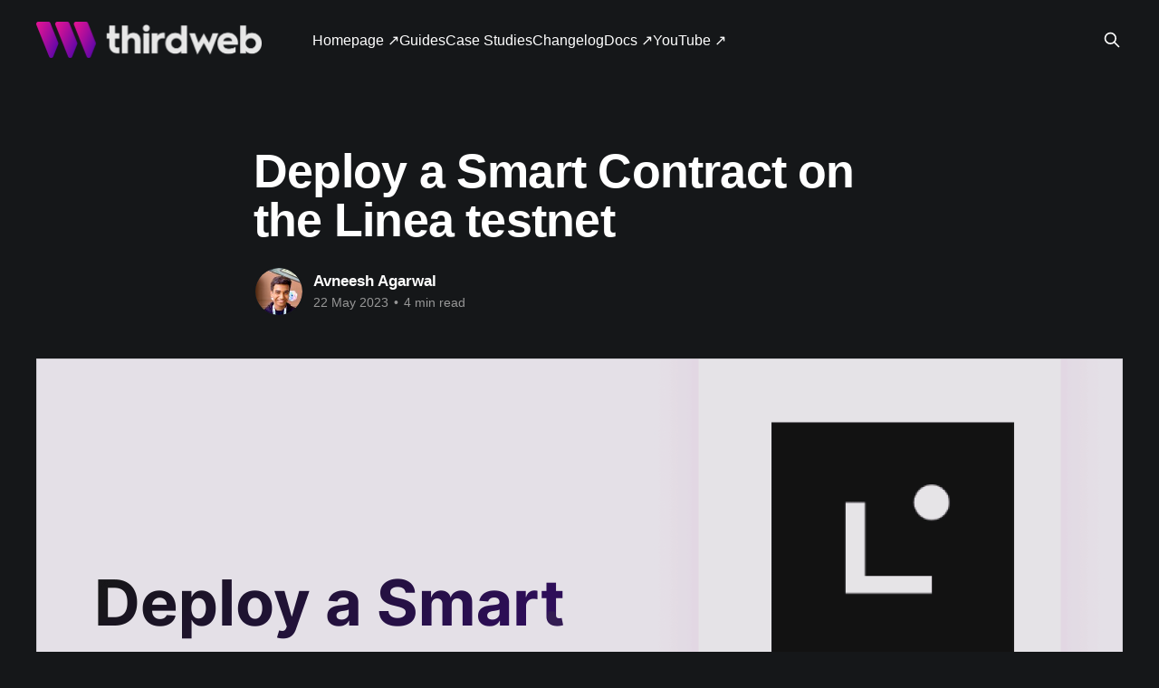

--- FILE ---
content_type: text/html; charset=utf-8
request_url: https://blog.thirdweb.com/guides/deploy-a-smart-contract-on-the-linea-blockchain/
body_size: 9022
content:
<!DOCTYPE html>
<html lang="en" class="dark-mode">
<head>

    <title>Deploy a Smart Contract on the Linea testnet</title>
    <meta charset="utf-8" />
    <meta http-equiv="X-UA-Compatible" content="IE=edge" />
    <meta name="HandheldFriendly" content="True" />
    <meta name="viewport" content="width=device-width, initial-scale=1.0" />
    
    <link rel="preload" as="style" href="https://blog.thirdweb.com/assets/built/screen.css?v=7468be67e5" />
    <link rel="preload" as="script" href="https://blog.thirdweb.com/assets/built/casper.js?v=7468be67e5" />

    <link rel="stylesheet" type="text/css" href="https://blog.thirdweb.com/assets/built/screen.css?v=7468be67e5" />

    <link rel="icon" href="https://blog.thirdweb.com/content/images/size/w256h256/2022/08/tw-logo-newsletter-31.png" type="image/png">
    <link rel="canonical" href="https://blog.thirdweb.com/guides/deploy-a-smart-contract-on-the-linea-blockchain/">
    <meta name="referrer" content="no-referrer-when-downgrade">
    
    <meta property="og:site_name" content="thirdweb">
    <meta property="og:type" content="article">
    <meta property="og:title" content="Deploy a Smart Contract on the Linea testnet">
    <meta property="og:description" content="This guide will show you how to deploy any smart contract to the Linea network.

By the end, you&#x27;ll learn how to create a simple NFT Drop smart contract, deploy it to the Linea Testnet, and mint an NFT on the smart contract.

Let&#x27;s get started!


What is the Linea">
    <meta property="og:url" content="https://blog.thirdweb.com/guides/deploy-a-smart-contract-on-the-linea-blockchain/">
    <meta property="og:image" content="https://blog.thirdweb.com/content/images/size/w1200/2023/05/Deploy-a-Smart-Contract-on--Linea-1.png">
    <meta property="article:published_time" content="2023-05-22T19:47:40.000Z">
    <meta property="article:modified_time" content="2023-05-22T19:47:40.000Z">
    <meta property="article:tag" content="Guides">
    
    <meta name="twitter:card" content="summary_large_image">
    <meta name="twitter:title" content="Deploy a Smart Contract on the Linea testnet">
    <meta name="twitter:description" content="This guide will show you how to deploy any smart contract to the Linea network.

By the end, you&#x27;ll learn how to create a simple NFT Drop smart contract, deploy it to the Linea Testnet, and mint an NFT on the smart contract.

Let&#x27;s get started!


What is the Linea">
    <meta name="twitter:url" content="https://blog.thirdweb.com/guides/deploy-a-smart-contract-on-the-linea-blockchain/">
    <meta name="twitter:image" content="https://blog.thirdweb.com/content/images/size/w1200/2023/05/Deploy-a-Smart-Contract-on--Linea-1.png">
    <meta name="twitter:label1" content="Written by">
    <meta name="twitter:data1" content="Avneesh Agarwal">
    <meta name="twitter:label2" content="Filed under">
    <meta name="twitter:data2" content="Guides">
    <meta name="twitter:site" content="@thirdweb">
    <meta name="twitter:creator" content="@avneesh0612">
    <meta property="og:image:width" content="1200">
    <meta property="og:image:height" content="630">
    
    <script type="application/ld+json">
{
    "@context": "https://schema.org",
    "@type": "Article",
    "publisher": {
        "@type": "Organization",
        "name": "thirdweb",
        "url": "https://blog.thirdweb.com/",
        "logo": {
            "@type": "ImageObject",
            "url": "https://blog.thirdweb.com/content/images/2022/08/Thirdweb-Logo-Transparent-White.png"
        }
    },
    "author": {
        "@type": "Person",
        "name": "Avneesh Agarwal",
        "image": {
            "@type": "ImageObject",
            "url": "https://blog.thirdweb.com/content/images/2022/12/IMG_1909-2-Large.jpeg",
            "width": 544,
            "height": 544
        },
        "url": "https://blog.thirdweb.com/author/avneesh/",
        "sameAs": [
            "https://www.avneesh.tech/",
            "https://x.com/avneesh0612"
        ]
    },
    "headline": "Deploy a Smart Contract on the Linea testnet",
    "url": "https://blog.thirdweb.com/guides/deploy-a-smart-contract-on-the-linea-blockchain/",
    "datePublished": "2023-05-22T19:47:40.000Z",
    "dateModified": "2023-05-22T19:47:40.000Z",
    "image": {
        "@type": "ImageObject",
        "url": "https://blog.thirdweb.com/content/images/size/w1200/2023/05/Deploy-a-Smart-Contract-on--Linea-1.png",
        "width": 1200,
        "height": 630
    },
    "keywords": "Guides",
    "description": "This guide will show you how to deploy any smart contract to the Linea network.\n\nBy the end, you&#x27;ll learn how to create a simple NFT Drop smart contract, deploy it to the Linea Testnet, and mint an NFT on the smart contract.\n\nLet&#x27;s get started!\n\n\nWhat is the Linea Blockchain?\n\nLinea is a type 2 zero knowledge Ethereum Virtual Machine (zkEVM). A zkEVM replicates the Ethereum environment as a rollup and allows developers to build on it as they would on Ethereum mainnet. Linea allows you to deploy ",
    "mainEntityOfPage": "https://blog.thirdweb.com/guides/deploy-a-smart-contract-on-the-linea-blockchain/"
}
    </script>

    <meta name="generator" content="Ghost 6.13">
    <link rel="alternate" type="application/rss+xml" title="thirdweb" href="https://blog.thirdweb.com/rss/">
    
    <script defer src="https://cdn.jsdelivr.net/ghost/sodo-search@~1.8/umd/sodo-search.min.js" data-key="16e04b461a218cd2e4d0092daa" data-styles="https://cdn.jsdelivr.net/ghost/sodo-search@~1.8/umd/main.css" data-sodo-search="https://thirdweb.ghost.io/" data-locale="en" crossorigin="anonymous"></script>
    
    <link href="https://blog.thirdweb.com/webmentions/receive/" rel="webmention">
    <script defer src="/public/cards.min.js?v=7468be67e5"></script>
    <link rel="stylesheet" type="text/css" href="/public/cards.min.css?v=7468be67e5">
    <script defer src="/public/ghost-stats.min.js?v=7468be67e5" data-stringify-payload="false" data-datasource="analytics_events" data-storage="localStorage" data-host="https://blog.thirdweb.com/.ghost/analytics/api/v1/page_hit"  tb_site_uuid="e3f17326-7a35-4e06-bb65-8711fe4eed0b" tb_post_uuid="f069c36f-b27a-4472-bd90-9dffb4e28e90" tb_post_type="post" tb_member_uuid="undefined" tb_member_status="undefined"></script><style>:root {--ghost-accent-color: #7e00e6;}</style>
    <link href="https://unpkg.com/prismjs@v1.29.0/themes/prism-tomorrow.min.css" rel="stylesheet" />

<style>
    .gh-content .kg-card+:not(.kg-card), .gh-content :not(.kg-card):not([id])+.kg-card {
        margin-top: 3vmin !important;
    }
    
    .gh-content .kg-card+:not(.kg-card), .gh-content :not(.kg-card):not([id])+.kg-card img {
        border-radius: 8px !important;
    }
    
    .gh-content code {
	    background: transparent!important;
    }

    .gh-content .kg-bookmark-content {
      color: #333;
    }
</style>

<script>
    !function(t,e){var o,n,p,r;e.__SV||(window.posthog=e,e._i=[],e.init=function(i,s,a){function g(t,e){var o=e.split(".");2==o.length&&(t=t[o[0]],e=o[1]),t[e]=function(){t.push([e].concat(Array.prototype.slice.call(arguments,0)))}}(p=t.createElement("script")).type="text/javascript",p.crossOrigin="anonymous",p.async=!0,p.src=s.api_host.replace(".i.posthog.com","-assets.i.posthog.com")+"/static/array.js",(r=t.getElementsByTagName("script")[0]).parentNode.insertBefore(p,r);var u=e;for(void 0!==a?u=e[a]=[]:a="posthog",u.people=u.people||[],u.toString=function(t){var e="posthog";return"posthog"!==a&&(e+="."+a),t||(e+=" (stub)"),e},u.people.toString=function(){return u.toString(1)+".people (stub)"},o="init Ie Ts Ms Ee Es Rs capture Ge calculateEventProperties Os register register_once register_for_session unregister unregister_for_session js getFeatureFlag getFeatureFlagPayload isFeatureEnabled reloadFeatureFlags updateEarlyAccessFeatureEnrollment getEarlyAccessFeatures on onFeatureFlags onSurveysLoaded onSessionId getSurveys getActiveMatchingSurveys renderSurvey canRenderSurvey canRenderSurveyAsync identify setPersonProperties group resetGroups setPersonPropertiesForFlags resetPersonPropertiesForFlags setGroupPropertiesForFlags resetGroupPropertiesForFlags reset get_distinct_id getGroups get_session_id get_session_replay_url alias set_config startSessionRecording stopSessionRecording sessionRecordingStarted captureException loadToolbar get_property getSessionProperty Ds Fs createPersonProfile Ls Ps opt_in_capturing opt_out_capturing has_opted_in_capturing has_opted_out_capturing clear_opt_in_out_capturing Cs debug I As getPageViewId captureTraceFeedback captureTraceMetric".split(" "),n=0;n<o.length;n++)g(u,o[n]);e._i.push([i,s,a])},e.__SV=1)}(document,window.posthog||[]);
    posthog.init('phc_ax3CYJcAWxQ0BIVarvOiCymWn9olGJvGzUtypU3Shwi', {
        api_host: 'https://us.i.posthog.com',
        defaults: '2025-05-24',
        person_profiles: 'identified_only', // or 'always' to create profiles for anonymous users as well
    })
</script>

</head>
<body class="post-template tag-hash-guide tag-guides is-head-left-logo has-sans-body">
<div class="viewport">

    <header id="gh-head" class="gh-head outer is-header-hidden">
        <div class="gh-head-inner inner">
            <div class="gh-head-brand">
                <a class="gh-head-logo" href="https://blog.thirdweb.com">
                        <img src="https://blog.thirdweb.com/content/images/2022/08/Thirdweb-Logo-Transparent-White.png" alt="thirdweb">
                </a>
                <button class="gh-search gh-icon-btn" aria-label="Search this site" data-ghost-search><svg xmlns="http://www.w3.org/2000/svg" fill="none" viewBox="0 0 24 24" stroke="currentColor" stroke-width="2" width="20" height="20"><path stroke-linecap="round" stroke-linejoin="round" d="M21 21l-6-6m2-5a7 7 0 11-14 0 7 7 0 0114 0z"></path></svg></button>
                <button class="gh-burger" aria-label="Main Menu"></button>
            </div>

            <nav class="gh-head-menu">
                <ul class="nav">
    <li class="nav-homepage"><a href="https://thirdweb.com">Homepage ↗</a></li>
    <li class="nav-guides nav-current-parent"><a href="https://blog.thirdweb.com/guides/">Guides</a></li>
    <li class="nav-case-studies"><a href="https://blog.thirdweb.com/case-studies/">Case Studies</a></li>
    <li class="nav-changelog"><a href="https://blog.thirdweb.com/changelog/">Changelog</a></li>
    <li class="nav-docs"><a href="https://portal.thirdweb.com">Docs ↗</a></li>
    <li class="nav-youtube"><a href="https://www.youtube.com/thirdweb">YouTube ↗</a></li>
</ul>

            </nav>

            <div class="gh-head-actions">
                        <button class="gh-search gh-icon-btn" aria-label="Search this site" data-ghost-search><svg xmlns="http://www.w3.org/2000/svg" fill="none" viewBox="0 0 24 24" stroke="currentColor" stroke-width="2" width="20" height="20"><path stroke-linecap="round" stroke-linejoin="round" d="M21 21l-6-6m2-5a7 7 0 11-14 0 7 7 0 0114 0z"></path></svg></button>
            </div>
        </div>
    </header>

    <div class="site-content">
        



<main id="site-main" class="site-main">
<article class="article post tag-hash-guide tag-guides ">

    <header class="article-header gh-canvas">

        <div class="article-tag post-card-tags">
        </div>

        <h1 class="article-title">Deploy a Smart Contract on the Linea testnet</h1>


        <div class="article-byline">
        <section class="article-byline-content">

            <ul class="author-list instapaper_ignore">
                <li class="author-list-item">
                    <a href="/author/avneesh/" class="author-avatar" aria-label="Read more of Avneesh Agarwal">
                        <img class="author-profile-image" src="/content/images/size/w100/2022/12/IMG_1909-2-Large.jpeg" alt="Avneesh Agarwal" />
                    </a>
                </li>
            </ul>

            <div class="article-byline-meta">
                <h4 class="author-name"><a href="/author/avneesh/">Avneesh Agarwal</a></h4>
                <div class="byline-meta-content">
                    <time class="byline-meta-date" datetime="2023-05-22">22 May 2023</time>
                        <span class="byline-reading-time"><span class="bull">&bull;</span> 4 min read</span>
                </div>
            </div>

        </section>
        </div>

            <figure class="article-image">
                <img
                    srcset="/content/images/size/w300/2023/05/Deploy-a-Smart-Contract-on--Linea-1.png 300w,
                            /content/images/size/w600/2023/05/Deploy-a-Smart-Contract-on--Linea-1.png 600w,
                            /content/images/size/w1000/2023/05/Deploy-a-Smart-Contract-on--Linea-1.png 1000w,
                            /content/images/size/w2000/2023/05/Deploy-a-Smart-Contract-on--Linea-1.png 2000w"
                    sizes="(min-width: 1400px) 1400px, 92vw"
                    src="/content/images/size/w2000/2023/05/Deploy-a-Smart-Contract-on--Linea-1.png"
                    alt="Deploy a Smart Contract on the Linea testnet"
                />
            </figure>

    </header>

    <section class="gh-content gh-canvas">
        <p>This guide will show you how to deploy any smart contract to the <a href="https://linea.build/?ref=blog.thirdweb.com">Linea</a> network.</p><p>By the end, you'll learn how to create a simple NFT Drop smart contract, deploy it to the<strong> <a href="https://thirdweb.com/aurora-testnet?ref=blog.thirdweb.com"><a href="https://thirdweb.com/linea-testnet?ref=blog.thirdweb.com">Linea Testnet</a></a></strong>, and mint an NFT on the smart contract.</p><p>Let's get started!</p><h2 id="what-is-the-linea-blockchain"><strong>What is the </strong>Linea Blockchain<strong>?</strong></h2><p>Linea is a type 2 zero knowledge Ethereum Virtual Machine (zkEVM). A zkEVM replicates the Ethereum environment as a rollup and allows developers to build on it as they would on Ethereum mainnet. Linea allows you to deploy any smart contract, use any tool, and develop as if you're building on Ethereum. For users, this enables the experience and security guarantees of Ethereum, but with lower transaction costs.</p><h2 id="create-a-smart-contract-on-linea"><strong>Create a smart contract on </strong>Linea</h2><p>To begin, head to the Contracts page in your thirdweb Dashboard and hit <strong>Deploy Contract</strong>:</p><figure class="kg-card kg-image-card"><img src="https://blog.thirdweb.com/content/images/2023/03/SCR-20230304-uu3-1-.png" class="kg-image" alt="deploy new contract" loading="lazy" width="2000" height="453" srcset="https://blog.thirdweb.com/content/images/size/w600/2023/03/SCR-20230304-uu3-1-.png 600w, https://blog.thirdweb.com/content/images/size/w1000/2023/03/SCR-20230304-uu3-1-.png 1000w, https://blog.thirdweb.com/content/images/size/w1600/2023/03/SCR-20230304-uu3-1-.png 1600w, https://blog.thirdweb.com/content/images/2023/03/SCR-20230304-uu3-1-.png 2000w" sizes="(min-width: 720px) 720px"></figure><p>You will be taken to the thirdweb <a href="https://thirdweb.com/explore?ref=thirdweb">Explore</a> page — where you can browse smart contracts built by the top protocols in web3 and deploy them in just a few clicks!</p><blockquote><em><em><em><em><em><em><em><em>Note: You can also use the thirdweb <a href="https://portal.thirdweb.com/cli?ref=thirdweb">CLI</a> to set up a smart contract environment by running the below command from your terminal:</em></em></em></em></em></em></em></em></blockquote><pre><code class="language-bash">npx thirdweb create contract</code></pre><blockquote><em><em><em><em><em><em><em><em>This will take you through an easy-to-follow flow of steps for you to create your contract. Learn more about this in our <a href="https://blog.thirdweb.com/guides/the-ultimate-guide-to-thirdweb-cli/">CLI guide</a>.</em></em></em></em></em></em></em></em></blockquote><p>Otherwise, let's get back to <a href="https://thirdweb.com/explore?ref=thirdweb">Explore</a>:</p><figure class="kg-card kg-image-card"><img src="https://blog.thirdweb.com/content/images/2023/03/SCR-20230309-bpg-2.png" class="kg-image" alt="thirdweb explore page" loading="lazy" width="2000" height="1101" srcset="https://blog.thirdweb.com/content/images/size/w600/2023/03/SCR-20230309-bpg-2.png 600w, https://blog.thirdweb.com/content/images/size/w1000/2023/03/SCR-20230309-bpg-2.png 1000w, https://blog.thirdweb.com/content/images/size/w1600/2023/03/SCR-20230309-bpg-2.png 1600w, https://blog.thirdweb.com/content/images/size/w2400/2023/03/SCR-20230309-bpg-2.png 2400w" sizes="(min-width: 720px) 720px"></figure><p><br>Here, select your smart contract of choice. For this guide, we're going to use the <a href="https://thirdweb.com/thirdweb.eth/DropERC721?ref=thirdweb">NFT Drop (ERC721)</a> contract to create our NFT collection:</p><figure class="kg-card kg-image-card"><img src="https://blog.thirdweb.com/content/images/2023/03/SCR-20230304-rkv-2.png" class="kg-image" alt="thirdweb's NFT Drop Contract" loading="lazy" width="2000" height="1097" srcset="https://blog.thirdweb.com/content/images/size/w600/2023/03/SCR-20230304-rkv-2.png 600w, https://blog.thirdweb.com/content/images/size/w1000/2023/03/SCR-20230304-rkv-2.png 1000w, https://blog.thirdweb.com/content/images/size/w1600/2023/03/SCR-20230304-rkv-2.png 1600w, https://blog.thirdweb.com/content/images/2023/03/SCR-20230304-rkv-2.png 2000w" sizes="(min-width: 720px) 720px"></figure><p>Set up your smart contract with an image, name, description, etc., and configure which wallet address will receive the funds from primary and secondary sales:</p><figure class="kg-card kg-image-card"><img src="https://blog.thirdweb.com/content/images/2023/03/contract-metadata-2-1-1.png" class="kg-image" alt="Populate metadata of your contract" loading="lazy" width="2000" height="1050" srcset="https://blog.thirdweb.com/content/images/size/w600/2023/03/contract-metadata-2-1-1.png 600w, https://blog.thirdweb.com/content/images/size/w1000/2023/03/contract-metadata-2-1-1.png 1000w, https://blog.thirdweb.com/content/images/size/w1600/2023/03/contract-metadata-2-1-1.png 1600w, https://blog.thirdweb.com/content/images/2023/03/contract-metadata-2-1-1.png 2400w" sizes="(min-width: 720px) 720px"></figure><p>Our smart contracts are deployable to any EVM chain, so let's deploy this to the Linea Testnet!</p><h2 id="add-the-linea-testnet-network-to-your-dashboard-wallet"><strong>Add the </strong>Linea<strong> Testnet network to your dashboard &amp; wallet</strong></h2><p>To deploy a smart contract to Linea we first need to add it as a network to the <a href="https://thirdweb.com/dashboard?ref=thirdweb">Dashboard</a>.</p><p>To do this, click on the chain dropdown.</p><p>Search for "Linea" and select Linea Testnet:</p><figure class="kg-card kg-image-card"><img src="https://blog.thirdweb.com/content/images/2023/05/Search-for-linea-testnet.png" class="kg-image" alt="Search for &quot;Linea&quot; and select Linea Testnet" loading="lazy" width="1028" height="1278" srcset="https://blog.thirdweb.com/content/images/size/w600/2023/05/Search-for-linea-testnet.png 600w, https://blog.thirdweb.com/content/images/size/w1000/2023/05/Search-for-linea-testnet.png 1000w, https://blog.thirdweb.com/content/images/2023/05/Search-for-linea-testnet.png 1028w" sizes="(min-width: 720px) 720px"></figure><p>Once you have selected the network. This will prompt you to switch your network to Linea Testnet.</p><figure class="kg-card kg-image-card kg-card-hascaption"><img src="https://blog.thirdweb.com/content/images/2023/05/switch-from-eth-mainnet-to-linea-testnet.png" class="kg-image" alt loading="lazy" width="2000" height="1050" srcset="https://blog.thirdweb.com/content/images/size/w600/2023/05/switch-from-eth-mainnet-to-linea-testnet.png 600w, https://blog.thirdweb.com/content/images/size/w1000/2023/05/switch-from-eth-mainnet-to-linea-testnet.png 1000w, https://blog.thirdweb.com/content/images/size/w1600/2023/05/switch-from-eth-mainnet-to-linea-testnet.png 1600w, https://blog.thirdweb.com/content/images/2023/05/switch-from-eth-mainnet-to-linea-testnet.png 2400w" sizes="(min-width: 720px) 720px"><figcaption>Switch to linea testnet</figcaption></figure><p>Now, let's deploy the smart contract on the Linea Testnet! But before that, we need testnet funds.</p><h2 id="get-linea-testnet-eth-in-your-wallet"><strong>Get Linea testnet ETH in your wallet</strong></h2><p>Once you have added the Linea Testnet to your wallet. Navigate to the <a href="https://goerli.hop.exchange/?ref=blog.thirdweb.com#/send?token=ETH&destNetwork=linea&sourceNetwork=ethereum">bridge</a> and Connect your wallet.</p><div class="kg-card kg-callout-card kg-callout-card-grey"><div class="kg-callout-emoji">💡</div><div class="kg-callout-text">If you do not have any Goerli ETH, you can use <a href="https://goerlifaucet.com/?ref=blog.thirdweb.com">Goerli Faucet</a> or <a href="https://faucet.paradigm.xyz/?ref=blog.thirdweb.com">Paradigm Faucet</a>.</div></div><p>Once you have connected your wallet you will be able to bridge funds:</p><figure class="kg-card kg-image-card"><img src="https://blog.thirdweb.com/content/images/2023/05/Bridge-funds-.png" class="kg-image" alt="Bridge funds from Goerli to Linea" loading="lazy" width="2000" height="1119" srcset="https://blog.thirdweb.com/content/images/size/w600/2023/05/Bridge-funds-.png 600w, https://blog.thirdweb.com/content/images/size/w1000/2023/05/Bridge-funds-.png 1000w, https://blog.thirdweb.com/content/images/size/w1600/2023/05/Bridge-funds-.png 1600w, https://blog.thirdweb.com/content/images/size/w2400/2023/05/Bridge-funds-.png 2400w" sizes="(min-width: 720px) 720px"></figure><p>Click on send and wait for a while for the transaction to go through</p><figure class="kg-card kg-image-card"><img src="https://blog.thirdweb.com/content/images/2023/05/Bridging-funds.png" class="kg-image" alt="Transaction processing" loading="lazy" width="1250" height="700" srcset="https://blog.thirdweb.com/content/images/size/w600/2023/05/Bridging-funds.png 600w, https://blog.thirdweb.com/content/images/size/w1000/2023/05/Bridging-funds.png 1000w, https://blog.thirdweb.com/content/images/2023/05/Bridging-funds.png 1250w" sizes="(min-width: 720px) 720px"></figure><p>Finally, once the transaction goes through you will see the funds in your wallet</p><figure class="kg-card kg-image-card"><img src="https://blog.thirdweb.com/content/images/2023/05/funds-arrived-in-wallet-on-linea-testnet.png" class="kg-image" alt="Funds transferred from Goerli to Linea" loading="lazy" width="2000" height="1050" srcset="https://blog.thirdweb.com/content/images/size/w600/2023/05/funds-arrived-in-wallet-on-linea-testnet.png 600w, https://blog.thirdweb.com/content/images/size/w1000/2023/05/funds-arrived-in-wallet-on-linea-testnet.png 1000w, https://blog.thirdweb.com/content/images/size/w1600/2023/05/funds-arrived-in-wallet-on-linea-testnet.png 1600w, https://blog.thirdweb.com/content/images/2023/05/funds-arrived-in-wallet-on-linea-testnet.png 2400w" sizes="(min-width: 720px) 720px"></figure><h2 id="deploy-a-smart-contract-to-the-linea-blockchain"><strong>Deploy a smart contract to the Linea blockchain</strong></h2><p>Now that you have your Linea ETH, let's go back to the thirdweb Dashboard where we were building our <strong><strong><a href="https://thirdweb.com/thirdweb.eth/DropERC721?ref=thirdweb">NFT Drop</a></strong></strong> contract.</p><p>We have already filled out the metadata so click on "Deploy Now" after selecting the chain. It will prompt you to two transactions, you have to approve them.</p><figure class="kg-card kg-image-card"><img src="https://blog.thirdweb.com/content/images/2023/05/Deploy-contract-on-linea--1-.png" class="kg-image" alt="Confirm the transaction to deploy the contract" loading="lazy" width="2000" height="1022" srcset="https://blog.thirdweb.com/content/images/size/w600/2023/05/Deploy-contract-on-linea--1-.png 600w, https://blog.thirdweb.com/content/images/size/w1000/2023/05/Deploy-contract-on-linea--1-.png 1000w, https://blog.thirdweb.com/content/images/size/w1600/2023/05/Deploy-contract-on-linea--1-.png 1600w, https://blog.thirdweb.com/content/images/size/w2400/2023/05/Deploy-contract-on-linea--1-.png 2400w" sizes="(min-width: 720px) 720px"></figure><p>And you're done! You have just deployed to the Linea Testnet.</p><h2 id="calling-smart-contract-functions"><strong>Calling Smart Contract Functions</strong></h2><p>Let's see how we can use the smart contract by calling some functions on it, such as minting an NFT into our collection!</p><p>From the <code>Explorer</code> tab, you can view all of the available functions on your smart contract and execute them directly from your connected wallet:</p><figure class="kg-card kg-image-card"><img src="https://blog.thirdweb.com/content/images/2023/03/contract-explorer-2.png" class="kg-image" alt="Calling the Read name function from Explorer" loading="lazy" width="2000" height="1085" srcset="https://blog.thirdweb.com/content/images/size/w600/2023/03/contract-explorer-2.png 600w, https://blog.thirdweb.com/content/images/size/w1000/2023/03/contract-explorer-2.png 1000w, https://blog.thirdweb.com/content/images/size/w1600/2023/03/contract-explorer-2.png 1600w, https://blog.thirdweb.com/content/images/size/w2400/2023/03/contract-explorer-2.png 2400w" sizes="(min-width: 720px) 720px"></figure><h3 id="setting-up-our-nft-collection"><strong>Setting Up Our NFT Collection</strong></h3><p>In our example, we created an NFT drop smart contract, so we'll quickly set it up and mint our first NFT by performing the following steps:</p><ol><li><a href="https://portal.thirdweb.com/pre-built-contracts/nft-drop?ref=thirdweb#lazy-minting-nfts">Lazy mint</a> a batch of NFTs.</li><li>Configuring our <a href="https://portal.thirdweb.com/pre-built-contracts/nft-drop?ref=thirdweb#setting-claim-phases">claim conditions</a>.</li><li>Mint an NFT from the drop!</li></ol><div class="kg-card kg-callout-card kg-callout-card-grey"><div class="kg-callout-emoji">💡</div><div class="kg-callout-text">We won't go into too much detail about this process in this guide, check out our other<span class="Apple-converted-space">&nbsp;</span><a href="https://blog.thirdweb.com/tag/nft-drop/" style="box-sizing: border-box; border: 0px; font-family: inherit; font-style: inherit; font-variant-caps: inherit; font-weight: inherit; font-stretch: inherit; line-height: inherit; font-size: 19px; margin: 0px; padding: 0px; vertical-align: baseline; background-color: transparent; color: rgb(255, 255, 255); text-decoration: underline; word-break: break-word;">NFT Drop Guides</a><span class="Apple-converted-space">&nbsp;</span>for more information!</div></div><p>Once we've set up our NFTs, we can click the <code>Claim</code> button in the <code>NFTs</code> tab to mint our first NFT, and voilà! We just minted an NFT on the Linea testnet!</p><figure class="kg-card kg-image-card"><img src="https://blog.thirdweb.com/content/images/2023/03/image-94.png" class="kg-image" alt="Claimed NFT" loading="lazy" width="2000" height="669" srcset="https://blog.thirdweb.com/content/images/size/w600/2023/03/image-94.png 600w, https://blog.thirdweb.com/content/images/size/w1000/2023/03/image-94.png 1000w, https://blog.thirdweb.com/content/images/size/w1600/2023/03/image-94.png 1600w, https://blog.thirdweb.com/content/images/size/w2400/2023/03/image-94.png 2400w" sizes="(min-width: 720px) 720px"></figure><h3 id="whats-next"><strong>What's Next?</strong></h3><p>Now that you've deployed your smart contract, you can use our <a href="https://portal.thirdweb.com/sdk?ref=thirdweb">SDK</a> to build a web3 application! Where users can connect their wallets and interact with the functions of your smart contracts. Learn more from our guide below:</p><figure class="kg-card kg-embed-card"><iframe width="200" height="113" src="https://www.youtube.com/embed/Ti_wdhHn42Q?feature=oembed" frameborder="0" allow="accelerometer; autoplay; clipboard-write; encrypted-media; gyroscope; picture-in-picture; web-share" allowfullscreen title="Build a Web3 App With React and the thirdweb SDK"></iframe></figure><hr><h2 id="need-help">Need help?</h2><p>For support, join the <a href="https://discord.gg/thirdweb?ref=blog.thirdweb.com">official thirdweb Discord server</a> or share your thoughts on our <a href="https://feedback.thirdweb.com/?ref=blog.thirdweb.com">feedback board</a>.</p>
    </section>


</article>
</main>




            <aside class="read-more-wrap outer">
                <div class="read-more inner">
                        
<article class="post-card post">

    <a class="post-card-image-link" href="/changelog/support-for-x402-protocol-v2/">

        <img class="post-card-image"
            srcset="/content/images/size/w300/2026/01/token--8-.png 300w,
                    /content/images/size/w600/2026/01/token--8-.png 600w,
                    /content/images/size/w1000/2026/01/token--8-.png 1000w,
                    /content/images/size/w2000/2026/01/token--8-.png 2000w"
            sizes="(max-width: 1000px) 400px, 800px"
            src="/content/images/size/w600/2026/01/token--8-.png"
            alt="Support for x402 protocol v2"
            loading="lazy"
        />


    </a>

    <div class="post-card-content">

        <a class="post-card-content-link" href="/changelog/support-for-x402-protocol-v2/">
            <header class="post-card-header">
                <div class="post-card-tags">
                </div>
                <h2 class="post-card-title">
                    Support for x402 protocol v2
                </h2>
            </header>
                <div class="post-card-excerpt">The thirdweb SDK now supports x402 protocol version 2, introducing header-based payment flows for improved efficiency and flexibility in blockchain payment integrations.


Notable Changes

 * New Payment Headers: v2 uses PAYMENT-SIGNATURE for requests and PAYMENT-RESPONSE for responses, replacing the v1 headers (X-PAYMENT and X-PAYMENT-RESPONSE)
 * Streamlined Responses: Payment requirements are now encoded</div>
        </a>

        <footer class="post-card-meta">
            <time class="post-card-meta-date" datetime="2026-01-13">13 Jan 2026</time>
                <span class="post-card-meta-length">1 min read</span>
        </footer>

    </div>

</article>
                        
<article class="post-card post">

    <a class="post-card-image-link" href="/changelog/solana-token-deployment-api/">

        <img class="post-card-image"
            srcset="/content/images/size/w300/2025/12/gateway-aa-1-.png 300w,
                    /content/images/size/w600/2025/12/gateway-aa-1-.png 600w,
                    /content/images/size/w1000/2025/12/gateway-aa-1-.png 1000w,
                    /content/images/size/w2000/2025/12/gateway-aa-1-.png 2000w"
            sizes="(max-width: 1000px) 400px, 800px"
            src="/content/images/size/w600/2025/12/gateway-aa-1-.png"
            alt="Solana Token Deployment API"
            loading="lazy"
        />


    </a>

    <div class="post-card-content">

        <a class="post-card-content-link" href="/changelog/solana-token-deployment-api/">
            <header class="post-card-header">
                <div class="post-card-tags">
                </div>
                <h2 class="post-card-title">
                    Solana Token Deployment API
                </h2>
            </header>
                <div class="post-card-excerpt">New Endpoint — Deploy SPL tokens and Token-2022 tokens directly via API</div>
        </a>

        <footer class="post-card-meta">
            <time class="post-card-meta-date" datetime="2025-12-16">16 Dec 2025</time>
                <span class="post-card-meta-length">3 min read</span>
        </footer>

    </div>

</article>
                        
<article class="post-card post">

    <a class="post-card-image-link" href="/changelog/bridge-widget-iframe/">

        <img class="post-card-image"
            srcset="/content/images/size/w300/2025/12/devtools-dashboard--1-.png 300w,
                    /content/images/size/w600/2025/12/devtools-dashboard--1-.png 600w,
                    /content/images/size/w1000/2025/12/devtools-dashboard--1-.png 1000w,
                    /content/images/size/w2000/2025/12/devtools-dashboard--1-.png 2000w"
            sizes="(max-width: 1000px) 400px, 800px"
            src="/content/images/size/w600/2025/12/devtools-dashboard--1-.png"
            alt="Introducing: Bridge widget iframe"
            loading="lazy"
        />


    </a>

    <div class="post-card-content">

        <a class="post-card-content-link" href="/changelog/bridge-widget-iframe/">
            <header class="post-card-header">
                <div class="post-card-tags">
                </div>
                <h2 class="post-card-title">
                    Introducing: Bridge widget iframe
                </h2>
            </header>
                <div class="post-card-excerpt">The Bridge widget iframe makes it easy to embed cross-chain swaps and fiat onramp UI into your app. Just add an iframe to your HTML and get a fully customizable widget - no client id required!


Features

 * Cross-chain token swaps across 85+ blockchains
 * Fiat onramp support to buy tokens with</div>
        </a>

        <footer class="post-card-meta">
            <time class="post-card-meta-date" datetime="2025-12-12">12 Dec 2025</time>
                <span class="post-card-meta-length">1 min read</span>
        </footer>

    </div>

</article>
                </div>
            </aside>



    </div>

    <footer class="site-footer outer">
        <div class="inner">
            <section class="copyright"><a href="https://blog.thirdweb.com">thirdweb</a> &copy; 2026</section>
            <nav class="site-footer-nav">
                
            </nav>
            <div class="gh-powered-by"><a href="https://ghost.org/" target="_blank" rel="noopener">Powered by Ghost</a></div>
        </div>
    </footer>

</div>

    <div class="pswp" tabindex="-1" role="dialog" aria-hidden="true">
    <div class="pswp__bg"></div>

    <div class="pswp__scroll-wrap">
        <div class="pswp__container">
            <div class="pswp__item"></div>
            <div class="pswp__item"></div>
            <div class="pswp__item"></div>
        </div>

        <div class="pswp__ui pswp__ui--hidden">
            <div class="pswp__top-bar">
                <div class="pswp__counter"></div>

                <button class="pswp__button pswp__button--close" title="Close (Esc)"></button>
                <button class="pswp__button pswp__button--share" title="Share"></button>
                <button class="pswp__button pswp__button--fs" title="Toggle fullscreen"></button>
                <button class="pswp__button pswp__button--zoom" title="Zoom in/out"></button>

                <div class="pswp__preloader">
                    <div class="pswp__preloader__icn">
                        <div class="pswp__preloader__cut">
                            <div class="pswp__preloader__donut"></div>
                        </div>
                    </div>
                </div>
            </div>

            <div class="pswp__share-modal pswp__share-modal--hidden pswp__single-tap">
                <div class="pswp__share-tooltip"></div>
            </div>

            <button class="pswp__button pswp__button--arrow--left" title="Previous (arrow left)"></button>
            <button class="pswp__button pswp__button--arrow--right" title="Next (arrow right)"></button>

            <div class="pswp__caption">
                <div class="pswp__caption__center"></div>
            </div>
        </div>
    </div>
</div>
<script
    src="https://code.jquery.com/jquery-3.5.1.min.js"
    integrity="sha256-9/aliU8dGd2tb6OSsuzixeV4y/faTqgFtohetphbbj0="
    crossorigin="anonymous">
</script>
<script src="https://blog.thirdweb.com/assets/built/casper.js?v=7468be67e5"></script>
<script>
$(document).ready(function () {
    // Mobile Menu Trigger
    $('.gh-burger').click(function () {
        $('body').toggleClass('gh-head-open');
    });
    // FitVids - Makes video embeds responsive
    $(".gh-content").fitVids();
});
</script>

<script>
    !function(t,e){var o,n,p,r;e.__SV||(window.posthog=e,e._i=[],e.init=function(i,s,a){function g(t,e){var o=e.split(".");2==o.length&&(t=t[o[0]],e=o[1]),t[e]=function(){t.push([e].concat(Array.prototype.slice.call(arguments,0)))}}(p=t.createElement("script")).type="text/javascript",p.async=!0,p.src=s.api_host+"/static/array.js",(r=t.getElementsByTagName("script")[0]).parentNode.insertBefore(p,r);var u=e;for(void 0!==a?u=e[a]=[]:a="posthog",u.people=u.people||[],u.toString=function(t){var e="posthog";return"posthog"!==a&&(e+="."+a),t||(e+=" (stub)"),e},u.people.toString=function(){return u.toString(1)+".people (stub)"},o="capture identify alias people.set people.set_once set_config register register_once unregister opt_out_capturing has_opted_out_capturing opt_in_capturing reset isFeatureEnabled onFeatureFlags".split(" "),n=0;n<o.length;n++)g(u,o[n]);e._i.push([i,s,a])},e.__SV=1)}(document,window.posthog||[]);
    posthog.init('phc_hKK4bo8cHZrKuAVXfXGpfNSLSJuucUnguAgt2j6dgSV',{api_host:'https://a.thirdweb.com'})
</script>
<script defer data-domain="blog.thirdweb.com" data-api="https://pl.thirdweb.com/api/event" src="https://thirdweb.com/js/pl.js"></script>

<script defer src="https://unpkg.com/prismjs@v1.29.0/components/prism-core.min.js"></script>
<script defer src="https://unpkg.com/prismjs@v1.29.0/components/prism-clike.min.js"></script>
<script defer src="https://unpkg.com/prismjs@v1.29.0/components/prism-csharp.min.js"></script>
<script defer src="https://unpkg.com/prismjs@v1.29.0/plugins/autoloader/prism-autoloader.min.js"></script>

</body>
</html>
